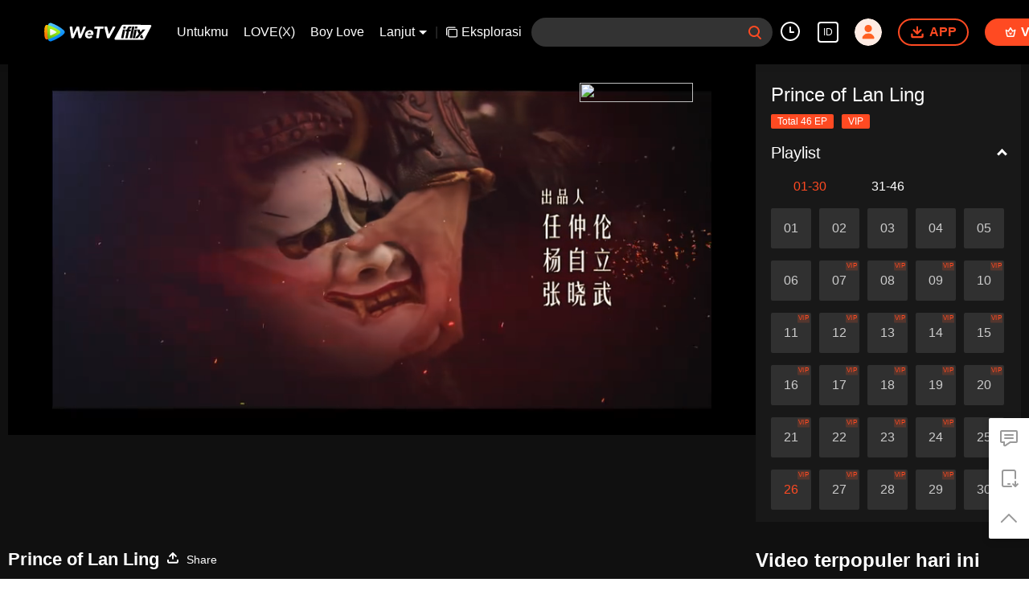

--- FILE ---
content_type: text/plain
request_url: https://otheve.beacon.qq.com/analytics/v2_upload?appkey=0WEB08V45S4VMCK7
body_size: -45
content:
{"result": 200, "srcGatewayIp": "3.19.30.179", "serverTime": "1769705025366", "msg": "success"}

--- FILE ---
content_type: text/plain
request_url: https://otheve.beacon.qq.com/analytics/v2_upload?appkey=0WEB08V45S4VMCK7
body_size: -46
content:
{"result": 200, "srcGatewayIp": "3.19.30.179", "serverTime": "1769705012427", "msg": "success"}

--- FILE ---
content_type: text/plain
request_url: https://otheve.beacon.qq.com/analytics/v2_upload?appkey=0WEB0QEJW44KW5A5
body_size: -45
content:
{"result": 200, "srcGatewayIp": "3.19.30.179", "serverTime": "1769705029770", "msg": "success"}

--- FILE ---
content_type: text/plain
request_url: https://svibeacon.onezapp.com/analytics/v2_upload?appkey=0WEB0NVZHO4NLDPH
body_size: 95
content:
{"result": 200, "srcGatewayIp": "3.19.30.179", "serverTime": "1769705015687", "msg": "success"}

--- FILE ---
content_type: text/plain
request_url: https://otheve.beacon.qq.com/analytics/v2_upload?appkey=0WEB0QEJW44KW5A5
body_size: -46
content:
{"result": 200, "srcGatewayIp": "3.19.30.179", "serverTime": "1769705020931", "msg": "success"}

--- FILE ---
content_type: text/plain
request_url: https://otheve.beacon.qq.com/analytics/v2_upload?appkey=0WEB0QEJW44KW5A5
body_size: -46
content:
{"result": 200, "srcGatewayIp": "3.19.30.179", "serverTime": "1769705020750", "msg": "success"}

--- FILE ---
content_type: text/plain
request_url: https://svibeacon.onezapp.com/analytics/v2_upload?appkey=0DOU0M38AT4C4UVD
body_size: 95
content:
{"result": 200, "srcGatewayIp": "3.19.30.179", "serverTime": "1769705031388", "msg": "success"}

--- FILE ---
content_type: text/plain
request_url: https://otheve.beacon.qq.com/analytics/v2_upload?appkey=0WEB0QEJW44KW5A5
body_size: -46
content:
{"result": 200, "srcGatewayIp": "3.19.30.179", "serverTime": "1769705031456", "msg": "success"}

--- FILE ---
content_type: text/plain
request_url: https://otheve.beacon.qq.com/analytics/v2_upload?appkey=0WEB08V45S4VMCK7
body_size: -46
content:
{"result": 200, "srcGatewayIp": "3.19.30.179", "serverTime": "1769705012351", "msg": "success"}

--- FILE ---
content_type: text/plain
request_url: https://svibeacon.onezapp.com/analytics/v2_upload?appkey=0DOU0M38AT4C4UVD
body_size: 95
content:
{"result": 200, "srcGatewayIp": "3.19.30.179", "serverTime": "1769705020927", "msg": "success"}

--- FILE ---
content_type: text/plain
request_url: https://svibeacon.onezapp.com/analytics/v2_upload?appkey=0DOU0M38AT4C4UVD
body_size: 95
content:
{"result": 200, "srcGatewayIp": "3.19.30.179", "serverTime": "1769705020929", "msg": "success"}

--- FILE ---
content_type: text/plain
request_url: https://svibeacon.onezapp.com/analytics/v2_upload?appkey=0WEB0NVZHO4NLDPH
body_size: 95
content:
{"result": 200, "srcGatewayIp": "3.19.30.179", "serverTime": "1769705015685", "msg": "success"}

--- FILE ---
content_type: text/plain
request_url: https://otheve.beacon.qq.com/analytics/v2_upload?appkey=0WEB0QEJW44KW5A5
body_size: -46
content:
{"result": 200, "srcGatewayIp": "3.19.30.179", "serverTime": "1769705032311", "msg": "success"}

--- FILE ---
content_type: text/plain
request_url: https://otheve.beacon.qq.com/analytics/v2_upload?appkey=0WEB08V45S4VMCK7
body_size: -46
content:
{"result": 200, "srcGatewayIp": "3.19.30.179", "serverTime": "1769705012428", "msg": "success"}

--- FILE ---
content_type: text/plain
request_url: https://otheve.beacon.qq.com/analytics/v2_upload?appkey=0WEB0QEJW44KW5A5
body_size: -45
content:
{"result": 200, "srcGatewayIp": "3.19.30.179", "serverTime": "1769705023020", "msg": "success"}

--- FILE ---
content_type: text/plain
request_url: https://otheve.beacon.qq.com/analytics/v2_upload?appkey=0WEB0QEJW44KW5A5
body_size: -46
content:
{"result": 200, "srcGatewayIp": "3.19.30.179", "serverTime": "1769705020788", "msg": "success"}

--- FILE ---
content_type: application/javascript; charset=utf-8
request_url: https://vplay.iflix.com/getvinfo?charge=0&otype=json&defnpayver=0&spau=1&spaudio=1&spwm=1&sphls=1&host=www.iflix.com&refer=www.iflix.com&ehost=https%3A%2F%2Fwww.iflix.com%2Fid%2Fplay%2Fpn0zc9mzlqyhj4a-Prince%2520of%2520Lan%2520Ling%2Fl0029bes0jz-EP26%25EF%25BC%259APrince%2520of%2520Lan%2520Ling&sphttps=1&encryptVer=9.2&cKey=jyXCTysH6tC1P81Orq2-LnCjnpPSOcr0cPTQv0PlzEul_f4uOmcjTHhOR8G077I-NAFWxURV3GrzCp7VHCeQghpn-ryZod2EiOyocnXY73-MZe6BkJKe54GIgu1i_p6ZmAvpoodb-KEkFjOj-NmZhE-NjjawCzIHH6ORd8JBnDgsk_VKYDnwTGrhuLoxaemxuyx9-KN7KuuWUYWksGXkUJYnQqXKgvocvCDoQBrB3Ba0lGPW87uDrDf-qwrUrBzCh5XCS_SPu4s0unHzruYgv6N7zC3GYB-nldft7B11GvVFK8nSz4z05Mma37v6_IsdOZw3kLM185zkM5y9kdohlahO1oq7JecDPuC0JbgW1om4tUcSYW4ji_sATTRNgVF6W-Z3aKdHfbo70YMs9OYogpb4DqPOvJq65QbJ1YEkhY0J35fIAkqQ0vLztn39tKJGJbzp93yWc89VRgw58WqZmkUYpayM41oQSYa8G4r4Yojpb6Thys25BNl-TTrQHCuV9_YfM0KlpEiUTVlb_tSBASICSxY&clip=4&guid=41e151d68160d9831ffbae9957608f80&flowid=ba00fbb620bd1f7f027c07d6e96ff450&platform=330201&sdtfrom=1016&appVer=2.8.40&unid=&auth_from=&auth_ext=&vid=l0029bes0jz&defn=&fhdswitch=0&dtype=3&spsrt=2&tm=1769705015&lang_code=1491937&logintoken=&qimei=&spcaptiontype=1&cmd=2&country_code=153560&cid=pn0zc9mzlqyhj4a&drm=0&multidrm=0&callback=getinfo_callback_73232
body_size: 18795
content:
getinfo_callback_73232({"dltype":3,"em":0,"exem":0,"fl":{"cnt":5,"fi":[{"sl":0,"id":323017,"name":"ld","lmt":0,"sb":0,"cname":"144P","br":0,"profile":4,"drm":0,"type":0,"video":21,"audio":1,"fs":47079570,"super":0,"hdr10enh":0,"sname":"ld","resolution":"144P","recommend":0,"vfps":0,"tvmsr_v2":0,"tvmsr_reason_code":4,"tvmsrlmt":0},{"sl":0,"id":323011,"name":"sd","lmt":0,"sb":0,"cname":"360P","br":0,"profile":4,"drm":0,"type":0,"video":21,"audio":1,"fs":107079779,"super":0,"hdr10enh":0,"sname":"sd","resolution":"360P","recommend":0,"vfps":0,"tvmsr_v2":0,"tvmsr_reason_code":4,"tvmsrlmt":0},{"sl":1,"id":323012,"name":"hd","lmt":0,"sb":0,"cname":"480P","br":93,"profile":4,"drm":0,"type":0,"video":21,"audio":1,"fs":260599057,"super":0,"hdr10enh":0,"sname":"hd","resolution":"480P","recommend":0,"vfps":0,"tvmsr_v2":1,"tvmsr_reason_code":0,"tvmsrlmt":0},{"sl":0,"id":323013,"name":"shd","lmt":0,"sb":0,"cname":"720P","br":0,"profile":4,"drm":0,"type":0,"video":21,"audio":1,"fs":447963644,"super":0,"hdr10enh":0,"sname":"shd","resolution":"720P","recommend":0,"vfps":0,"tvmsr_v2":1,"tvmsr_reason_code":0,"tvmsrlmt":1},{"sl":0,"id":323014,"name":"fhd","lmt":1,"sb":0,"cname":"1080P","br":0,"profile":4,"drm":0,"type":0,"video":21,"audio":1,"fs":931531919,"super":0,"hdr10enh":0,"sname":"fhd","resolution":"1080P","recommend":0,"vfps":0,"tvmsr_v2":0,"tvmsr_reason_code":4,"tvmsrlmt":0}],"strategyparam":{"maxbitrate":0,"bandwidthlevel":0}},"fp2p":1,"hs":0,"ls":0,"ip":"3.19.30.179","preview":390,"s":"o","sfl":{"cnt":10,"fi":[{"id":53708,"name":"Bahasa Indonesia","url":"https://cffaws.wetvinfo.com/svp_50112/[base64]/gzc_1000102_0b5344aaaaaagmaaf5xgsrrmbz6dadvqabka.f725708.vtt.m3u8?ver=4","keyid":"l0029bes0jz.53708","filename":"gzc_1000102_0b5344aaaaaagmaaf5xgsrrmbz6dadvqabka.f725708.vtt","urlList":{"ui":[{"url":"https://cffaws.wetvinfo.com/svp_50112/[base64]/gzc_1000102_0b5344aaaaaagmaaf5xgsrrmbz6dadvqabka.f725708.vtt.m3u8?ver=4"},{"url":"http://subtitle.wetvinfo.com/svp_50112/rRg6kStg0SJ2Mpfb9abWd0Wm5Dgr12leqHxxyx2mzGT3GOWK9l9o0H_wElE9QAYuuvSbgSQpYN8h3GZt6idtEGF3Eaz_hBzkDBofK50lnzDTYeexcSpkaOgMPSewKfMB0VkH0wDhkCR24_wHUv8wdPAngM_M093S/gzc_1000102_0b5344aaaaaagmaaf5xgsrrmbz6dadvqabka.f725708.vtt.m3u8?ver=4"},{"url":"http://subtitle.tc.qq.com/svp_50112/rRg6kStg0SJ2Mpfb9abWd0Wm5Dgr12leqHxxyx2mzGT3GOWK9l9o0H_wElE9QAYuuvSbgSQpYN8h3GZt6idtEGF3Eaz_hBzkDBofK50lnzDTYeexcSpkaOgMPSewKfMB0VkH0wDhkCR24_wHUv8wdPAngM_M093S/gzc_1000102_0b5344aaaaaagmaaf5xgsrrmbz6dadvqabka.f725708.vtt.m3u8?ver=4"}]},"lang":"ID","selected":1,"langId":80,"fs":42079,"captionType":3,"subtitleScene":0},{"id":53004,"name":"Bahasa Inggris","url":"https://cffaws.wetvinfo.com/0183B40DF8DB3C5CCA209693E4340F218A09F8DFBEA8EE1F84AB76477309293D421C132879150CCEE7DBA381DABC8889D125E0337460EAB0D64D8FA85025594F19/l0029bes0jz.53004.vtt.m3u8?ver=4","keyid":"l0029bes0jz.53004","filename":"l0029bes0jz.53004.vtt","urlList":{"ui":[{"url":"https://cffaws.wetvinfo.com/0183B40DF8DB3C5CCA209693E4340F218A09F8DFBEA8EE1F84AB76477309293D421C132879150CCEE7DBA381DABC8889D125E0337460EAB0D64D8FA85025594F19/l0029bes0jz.53004.vtt.m3u8?ver=4"},{"url":"http://subtitle.wetvinfo.com/3RlTGDdglYoYUBiW58uDtBP4E_yMlZwkGNQt0Zklk5deRXd_vQyN43gq01-ALRaoSnTNOoXdftl76fSii6Rtn8bEJgm3CgLcdrbfOOLVa-g3E_MKFUq7W4xhkeY8NAVf0s1B2bTuGbOFHrJ6R3Bgt2pdXuK-WZ73/l0029bes0jz.53004.vtt.m3u8?ver=4"},{"url":"http://subtitle.tc.qq.com/3RlTGDdglYoYUBiW58uDtBP4E_yMlZwkGNQt0Zklk5deRXd_vQyN43gq01-ALRaoSnTNOoXdftl76fSii6Rtn8bEJgm3CgLcdrbfOOLVa-g3E_MKFUq7W4xhkeY8NAVf0s1B2bTuGbOFHrJ6R3Bgt2pdXuK-WZ73/l0029bes0jz.53004.vtt.m3u8?ver=4"}]},"lang":"EN","langId":30,"fs":40006,"captionType":3,"subtitleScene":0},{"id":53005,"name":"Thailand","url":"https://cffaws.wetvinfo.com/0183B40DF8DB3C5CCA209693E4340F218A09F8DFBEA8EE1F84AB76477309293D42A2A46597F99D14224E651D6AE6E942148CFA3B9407A51DDD5D8F46ABD9F13BCB/l0029bes0jz.53005.vtt.m3u8?ver=4","keyid":"l0029bes0jz.53005","filename":"l0029bes0jz.53005.vtt","urlList":{"ui":[{"url":"https://cffaws.wetvinfo.com/0183B40DF8DB3C5CCA209693E4340F218A09F8DFBEA8EE1F84AB76477309293D42A2A46597F99D14224E651D6AE6E942148CFA3B9407A51DDD5D8F46ABD9F13BCB/l0029bes0jz.53005.vtt.m3u8?ver=4"},{"url":"http://subtitle.wetvinfo.com/rD0JcjJZbmsn4bojksIXiBWjG-5QK5MDOjaEsIsjue8V76ThOfuGwwz9MQkOJ-RC9-U32ky5qTIY-NR8yYx8xZ_EkgplsaDn2fiKFAkqX9ePHsmRz62OziJfh0Xerddl2mUC90tR7UUc5wZj85Ehvizb0JvEkrVj/l0029bes0jz.53005.vtt.m3u8?ver=4"},{"url":"http://subtitle.tc.qq.com/rD0JcjJZbmsn4bojksIXiBWjG-5QK5MDOjaEsIsjue8V76ThOfuGwwz9MQkOJ-RC9-U32ky5qTIY-NR8yYx8xZ_EkgplsaDn2fiKFAkqX9ePHsmRz62OziJfh0Xerddl2mUC90tR7UUc5wZj85Ehvizb0JvEkrVj/l0029bes0jz.53005.vtt.m3u8?ver=4"}]},"lang":"TH","langId":60,"fs":60794,"captionType":3,"subtitleScene":0},{"id":53707,"name":"Bahasa Vietnam","url":"https://cffaws.wetvinfo.com/svp_50112/[base64]/gzc_1000102_0b5344aaaaaagmaaf5xgsrrmbz6dadvqabka.f267707.vtt.m3u8?ver=4","keyid":"l0029bes0jz.53707","filename":"gzc_1000102_0b5344aaaaaagmaaf5xgsrrmbz6dadvqabka.f267707.vtt","urlList":{"ui":[{"url":"https://cffaws.wetvinfo.com/svp_50112/[base64]/gzc_1000102_0b5344aaaaaagmaaf5xgsrrmbz6dadvqabka.f267707.vtt.m3u8?ver=4"},{"url":"http://subtitle.wetvinfo.com/svp_50112/eBod8MbK3PKA41BTfyThmpR1fSVBpVORKUFWvjmSJmLG3Zn787HsKAz8MlI8FV3fIRSwLKd6FZflRZHhLFgGHipa6Nel1uOrokS4aoRBTN083Qup21fneLaSdjxCBxBPFDd84QWJBkXrqFdcjjkruzbSqJHiOOTV/gzc_1000102_0b5344aaaaaagmaaf5xgsrrmbz6dadvqabka.f267707.vtt.m3u8?ver=4"},{"url":"http://subtitle.tc.qq.com/svp_50112/eBod8MbK3PKA41BTfyThmpR1fSVBpVORKUFWvjmSJmLG3Zn787HsKAz8MlI8FV3fIRSwLKd6FZflRZHhLFgGHipa6Nel1uOrokS4aoRBTN083Qup21fneLaSdjxCBxBPFDd84QWJBkXrqFdcjjkruzbSqJHiOOTV/gzc_1000102_0b5344aaaaaagmaaf5xgsrrmbz6dadvqabka.f267707.vtt.m3u8?ver=4"}]},"lang":"VI","langId":70,"fs":47182,"captionType":3,"subtitleScene":0},{"id":53710,"name":"Melayu","url":"https://cffaws.wetvinfo.com/svp_50112/[base64]/gzc_1000102_0b5344aaaaaagmaaf5xgsrrmbz6dadvqabka.f838710.vtt.m3u8?ver=4","keyid":"l0029bes0jz.53710","filename":"gzc_1000102_0b5344aaaaaagmaaf5xgsrrmbz6dadvqabka.f838710.vtt","urlList":{"ui":[{"url":"https://cffaws.wetvinfo.com/svp_50112/[base64]/gzc_1000102_0b5344aaaaaagmaaf5xgsrrmbz6dadvqabka.f838710.vtt.m3u8?ver=4"},{"url":"http://subtitle.wetvinfo.com/svp_50112/YoWdr6II-c3KdkjDD760KsAmZvB15fVEIi5a6iSJIBQaM76HyWuaosBepjFvssUyc85ctXx0hpu74-sX-Clzt5s4yw2lV5EZ-CHcw9uFjBW1X-jUE4fei0kFbCvifFU0Bj7PA2BxZnHJ-x8qMcN18HkRtRjle-0q/gzc_1000102_0b5344aaaaaagmaaf5xgsrrmbz6dadvqabka.f838710.vtt.m3u8?ver=4"},{"url":"http://subtitle.tc.qq.com/svp_50112/YoWdr6II-c3KdkjDD760KsAmZvB15fVEIi5a6iSJIBQaM76HyWuaosBepjFvssUyc85ctXx0hpu74-sX-Clzt5s4yw2lV5EZ-CHcw9uFjBW1X-jUE4fei0kFbCvifFU0Bj7PA2BxZnHJ-x8qMcN18HkRtRjle-0q/gzc_1000102_0b5344aaaaaagmaaf5xgsrrmbz6dadvqabka.f838710.vtt.m3u8?ver=4"}]},"lang":"MS","langId":100,"fs":42555,"captionType":3,"subtitleScene":0},{"id":53712,"name":"Bahasa Arab","url":"https://cffaws.wetvinfo.com/svp_50112/[base64]/gzc_1000102_0b5344aaaaaagmaaf5xgsrrmbz6dadvqabka.f53712000.vtt.m3u8?ver=4","keyid":"l0029bes0jz.53712","filename":"gzc_1000102_0b5344aaaaaagmaaf5xgsrrmbz6dadvqabka.f53712000.vtt","urlList":{"ui":[{"url":"https://cffaws.wetvinfo.com/svp_50112/[base64]/gzc_1000102_0b5344aaaaaagmaaf5xgsrrmbz6dadvqabka.f53712000.vtt.m3u8?ver=4"},{"url":"http://subtitle.wetvinfo.com/svp_50112/YdHTOUZ8Dll8qXoZOzBkUmCM5IW7n7A_eUhshiOTPHT6bAUbIJKZJ5eHvSOJm8eO7NK3bF1c6MmHOJADNOEAz-l3CPkzheoUaSRP84OphRsU_-aDaVixvauBZF8pKXRv3uWHrPhVwuhP9yuRnXXuuOyrm5S0MOcv/gzc_1000102_0b5344aaaaaagmaaf5xgsrrmbz6dadvqabka.f53712000.vtt.m3u8?ver=4"},{"url":"http://subtitle.tc.qq.com/svp_50112/YdHTOUZ8Dll8qXoZOzBkUmCM5IW7n7A_eUhshiOTPHT6bAUbIJKZJ5eHvSOJm8eO7NK3bF1c6MmHOJADNOEAz-l3CPkzheoUaSRP84OphRsU_-aDaVixvauBZF8pKXRv3uWHrPhVwuhP9yuRnXXuuOyrm5S0MOcv/gzc_1000102_0b5344aaaaaagmaaf5xgsrrmbz6dadvqabka.f53712000.vtt.m3u8?ver=4"}]},"lang":"AR","langId":120,"fs":46154,"captionType":3,"subtitleScene":0},{"id":53713,"name":"Bahasa Jepang","url":"https://cffaws.wetvinfo.com/svp_50112/[base64]/gzc_1000102_0b5344aaaaaagmaaf5xgsrrmbz6dadvqabka.f53713000.vtt.m3u8?ver=4","keyid":"l0029bes0jz.53713","filename":"gzc_1000102_0b5344aaaaaagmaaf5xgsrrmbz6dadvqabka.f53713000.vtt","urlList":{"ui":[{"url":"https://cffaws.wetvinfo.com/svp_50112/[base64]/gzc_1000102_0b5344aaaaaagmaaf5xgsrrmbz6dadvqabka.f53713000.vtt.m3u8?ver=4"},{"url":"http://subtitle.wetvinfo.com/svp_50112/EUlybszhMsKXbDNhkgvdW9e-aux0uTP20WLpraxSjWtO_AZLAumB4AyqBGB1Z03eN7X3-9qjNI1wuty7TKjbV4WB87SGKoPrvKzFpuCnSyIY0xN5qBk-QkETdEF0iLSdeHvIvGYgnrBjWgD1g3lCN3mWf4oZl7Sh/gzc_1000102_0b5344aaaaaagmaaf5xgsrrmbz6dadvqabka.f53713000.vtt.m3u8?ver=4"},{"url":"http://subtitle.tc.qq.com/svp_50112/EUlybszhMsKXbDNhkgvdW9e-aux0uTP20WLpraxSjWtO_AZLAumB4AyqBGB1Z03eN7X3-9qjNI1wuty7TKjbV4WB87SGKoPrvKzFpuCnSyIY0xN5qBk-QkETdEF0iLSdeHvIvGYgnrBjWgD1g3lCN3mWf4oZl7Sh/gzc_1000102_0b5344aaaaaagmaaf5xgsrrmbz6dadvqabka.f53713000.vtt.m3u8?ver=4"}]},"lang":"JA","langId":130,"fs":42500,"captionType":3,"subtitleScene":0},{"id":53714,"name":"Bahasa Korea","url":"https://cffaws.wetvinfo.com/svp_50112/[base64]/gzc_1000102_0b5344aaaaaagmaaf5xgsrrmbz6dadvqabka.f597714.vtt.m3u8?ver=4","keyid":"l0029bes0jz.53714","filename":"gzc_1000102_0b5344aaaaaagmaaf5xgsrrmbz6dadvqabka.f597714.vtt","urlList":{"ui":[{"url":"https://cffaws.wetvinfo.com/svp_50112/[base64]/gzc_1000102_0b5344aaaaaagmaaf5xgsrrmbz6dadvqabka.f597714.vtt.m3u8?ver=4"},{"url":"http://subtitle.wetvinfo.com/svp_50112/U-vFn3nKG5usQyqhjhZy2U77ujzSMutVWZFlCcieMBC4pQHlyw9AFd_nKuE72jscCuvYRfMk4bQA-sHvNpB1x1BSDxqAZxHrpcAMoKALBa902nwlWA0RuRIY2RrmaMqrCbyCzBzvePyp5yXKY678umvDb4L2VQfr/gzc_1000102_0b5344aaaaaagmaaf5xgsrrmbz6dadvqabka.f597714.vtt.m3u8?ver=4"},{"url":"http://subtitle.tc.qq.com/svp_50112/U-vFn3nKG5usQyqhjhZy2U77ujzSMutVWZFlCcieMBC4pQHlyw9AFd_nKuE72jscCuvYRfMk4bQA-sHvNpB1x1BSDxqAZxHrpcAMoKALBa902nwlWA0RuRIY2RrmaMqrCbyCzBzvePyp5yXKY678umvDb4L2VQfr/gzc_1000102_0b5344aaaaaagmaaf5xgsrrmbz6dadvqabka.f597714.vtt.m3u8?ver=4"}]},"lang":"KO","langId":140,"fs":44728,"captionType":3,"subtitleScene":0},{"id":53715,"name":"Bahasa Portugis","url":"https://cffaws.wetvinfo.com/svp_50112/[base64]/gzc_1000102_0b5344aaaaaagmaaf5xgsrrmbz6dadvqabka.f808715.vtt.m3u8?ver=4","keyid":"l0029bes0jz.53715","filename":"gzc_1000102_0b5344aaaaaagmaaf5xgsrrmbz6dadvqabka.f808715.vtt","urlList":{"ui":[{"url":"https://cffaws.wetvinfo.com/svp_50112/[base64]/gzc_1000102_0b5344aaaaaagmaaf5xgsrrmbz6dadvqabka.f808715.vtt.m3u8?ver=4"},{"url":"http://subtitle.wetvinfo.com/svp_50112/A_fbhcaMADnTM-5I3eABornN4ZlIk5eyMXxV4gRdLXkmQMTxOyskJeqlGCXdSKuAOhdviHa8xzpDN1OVky2fE4rbJ9xqH85wo7lBwHY9ZzZPJ-NmAM9Zyh0WbEwfl9y_3iPR_WB6QfhdyqhhK6DginKuvqUglPz1/gzc_1000102_0b5344aaaaaagmaaf5xgsrrmbz6dadvqabka.f808715.vtt.m3u8?ver=4"},{"url":"http://subtitle.tc.qq.com/svp_50112/A_fbhcaMADnTM-5I3eABornN4ZlIk5eyMXxV4gRdLXkmQMTxOyskJeqlGCXdSKuAOhdviHa8xzpDN1OVky2fE4rbJ9xqH85wo7lBwHY9ZzZPJ-NmAM9Zyh0WbEwfl9y_3iPR_WB6QfhdyqhhK6DginKuvqUglPz1/gzc_1000102_0b5344aaaaaagmaaf5xgsrrmbz6dadvqabka.f808715.vtt.m3u8?ver=4"}]},"lang":"PT","langId":150,"fs":41732,"captionType":3,"subtitleScene":0},{"id":53716,"name":"Bahasa Spanyol","url":"https://cffaws.wetvinfo.com/svp_50112/[base64]/gzc_1000102_0b5344aaaaaagmaaf5xgsrrmbz6dadvqabka.f71716.vtt.m3u8?ver=4","keyid":"l0029bes0jz.53716","filename":"gzc_1000102_0b5344aaaaaagmaaf5xgsrrmbz6dadvqabka.f71716.vtt","urlList":{"ui":[{"url":"https://cffaws.wetvinfo.com/svp_50112/[base64]/gzc_1000102_0b5344aaaaaagmaaf5xgsrrmbz6dadvqabka.f71716.vtt.m3u8?ver=4"},{"url":"http://subtitle.wetvinfo.com/svp_50112/KzttVWSVU01iISsYbleyJzkxU-snxxn8eAMsaRgdbmz5VgJTrfn1QKMxSMaeRwRYZ8P3bzS6r706xhhlIQnh-c2xFmRMH5O6qSToWzkegbSwO_oR3hFYPf6ERcHua45-I5BH7-d4vSuNYnlCp4d8tc4ayGsol2bx/gzc_1000102_0b5344aaaaaagmaaf5xgsrrmbz6dadvqabka.f71716.vtt.m3u8?ver=4"},{"url":"http://subtitle.tc.qq.com/svp_50112/KzttVWSVU01iISsYbleyJzkxU-snxxn8eAMsaRgdbmz5VgJTrfn1QKMxSMaeRwRYZ8P3bzS6r706xhhlIQnh-c2xFmRMH5O6qSToWzkegbSwO_oR3hFYPf6ERcHua45-I5BH7-d4vSuNYnlCp4d8tc4ayGsol2bx/gzc_1000102_0b5344aaaaaagmaaf5xgsrrmbz6dadvqabka.f71716.vtt.m3u8?ver=4"}]},"lang":"ES","langId":160,"fs":41560,"captionType":3,"subtitleScene":0}],"url":"https://cffaws.wetvinfo.com/svp_50112/[base64]/gzc_1000102_0b5344aaaaaagmaaf5xgsrrmbz6dadvqabka.f725708.vtt.m3u8?ver=4"},"tm":1769705019,"vl":{"cnt":1,"vi":[{"drm":0,"ch":2,"lnk":"l0029bes0jz","ct":21600,"keyid":"l0029bes0jz.323012","st":8,"pl":[{"cnt":3,"pd":[{"cd":10,"h":45,"w":80,"r":10,"c":10,"fmt":323012,"fn":"q1","url":"http://video-caps.wetvinfo.com/0/"},{"cd":10,"h":90,"w":160,"r":5,"c":5,"fmt":323012,"fn":"q2","url":"http://video-caps.wetvinfo.com/0/"},{"cd":10,"h":135,"w":240,"r":5,"c":5,"fmt":323012,"fn":"q3","url":"http://video-caps.wetvinfo.com/0/"}]}],"logo":0,"ul":{"ui":[{"url":"https://cffaws.wetvinfo.com/svp_50112/[base64]/","vt":2657,"hls":{"pname":"gzc_1000102_0b5344aaaaaagmaaf5xgsrrmbz6dadvqabka.f323012.ts.m3u8","pt":"gzc_1000102_0b5344aaaaaagmaaf5xgsrrmbz6dadvqabka.f323012.ts.m3u8?ver=4","et":390}},{"url":"https://apd-vlive.apdcdn.tc.qq.com/wetvdefaultts.tc.qq.com/uwMRJfz-r5jAYaQXGdGnDNa47wxmj-p1Os_O5t_4amE/B_QRNT_ttVZryJb1QwQerVkdR3_bGYqp6t-MqqNybuPUslGywqPe2do5aVyaSS2FNE0duXQ0zm0aWewt8jY1mIvR5zETZUVvbhV7t8kqfn9WhhHketieoq1ohSHqDyUKuH2YgRffytnPFo45wUcmBwSQ/svp_50112/[base64]/","vt":2816,"hls":{"pname":"gzc_1000102_0b5344aaaaaagmaaf5xgsrrmbz6dadvqabka.f323012.ts.m3u8","pt":"gzc_1000102_0b5344aaaaaagmaaf5xgsrrmbz6dadvqabka.f323012.ts.m3u8?ver=4","et":390}}]},"wl":{"wi":[{"id":74,"x":24,"y":24,"w":149,"h":26,"a":100,"md5":"5c72281ef77e7b24fc7454bab1ac9329","url":"http://puui.qpic.cn/vpic/0/iflix_469_81.png/0","surl":"http://puui.qpic.cn/vpic/0/iflix_469_81.png/0","rw":486}]},"freeul":0,"td":"2709.00","type":0,"vid":"l0029bes0jz","videotype":1292,"fc":0,"fmd5":"29b89af87d70e973a2246fc55ea86b92","fn":"gzc_1000102_0b5344aaaaaagmaaf5xgsrrmbz6dadvqabka.f323012.ts","fps":"29.97","fs":260599057,"fst":5,"vr":0,"vst":2,"vh":486,"vw":864,"wh":1.7777778,"tie":0,"hevc":0,"iflag":0,"uptime":0,"fvideo":0,"cached":0,"fvpint":0,"swhdcp":0,"sshot":0,"mshot":0,"head":90,"tail":151,"headbegin":0,"tailend":0,"mst":0,"ti":"","etime":21600,"ht":"90;151","dsb":0,"br":93,"share":1,"encryption":"8265898"}]},"login":0})